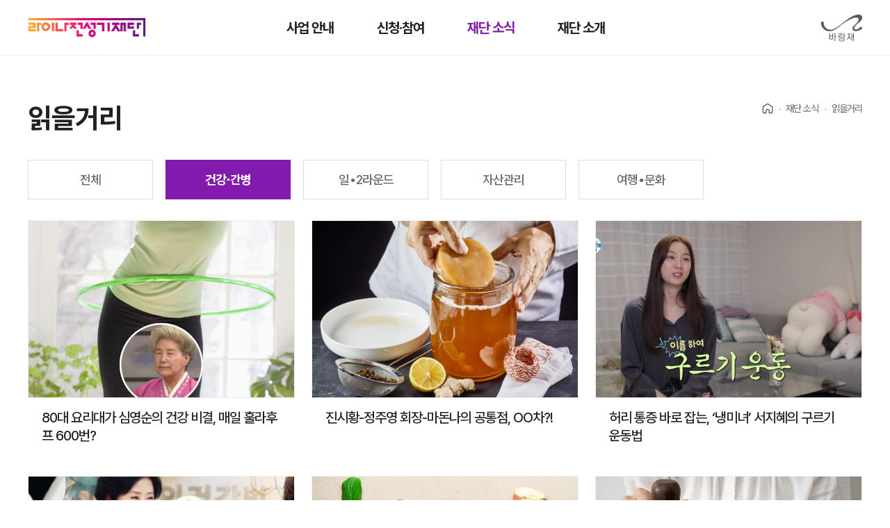

--- FILE ---
content_type: text/html;charset=UTF-8
request_url: https://www.junsungki.com/magazine/post-list.do?sort=latest&tag=%EC%8A%A4%ED%83%80%EC%9D%98%EA%B1%B4%EA%B0%95%EB%B2%95&group=HEALTH
body_size: 28349
content:
<!DOCTYPE html>
<html lang="ko">
<head>
    <meta charset="utf-8">
    <meta http-equiv="X-UA-Compatible" content="IE=edge">
    <meta content="yes" name="apple-mobile-web-app-capable" />
    <meta name="viewport" content="minimum-scale=1.0, width=device-width, maximum-scale=1, user-scalable=no" />
    <meta name="_csrf_token" content="17623add-ebb2-46ba-8c3a-54126803cc32">
    <meta name="format-detection" content="telephone=no" />
    <title>    읽을거리
</title>

    <meta name="naver-site-verification" content="da68c0ccae84ebcb0d83899391cc55e9dfcc2eec">
    <meta name="google-site-verification" content="FCx380ttbkp1QSvI6QF_Qe2EsFQDq0f7ysfQHDSCzfk" />
      <script nonce="vS3IyKpN5slVv1RJOk1egjx0LwQIxHsxx5kEGeX9iuA=" src="//assets.adobedtm.com/fd9eea4992f3/6e29231b2b5a/launch-ace9f638ac3a.min.js" async></script>


    <meta property="site_name" content="라이나전성기재단">
    <meta name="subject" content="라이나전성기재단">
    <meta name="description" content="우리 사회 곳곳의 건강한 삶을 함께 만들어 갑니다.">
    <meta name="keywords" content="50+, 라이나전성기재단, 전성기, 은퇴, 퇴직, 반려동물, 반려견, 펫, 시니어 포탈, 시니어 플랫폼, 기부, 제2라운드" />
    <meta name="author" content="라이나전성기재단">
    <meta name="Reply-To(Email)" content="lfhome@linafoundation.com">
    <meta name="Title" content="라이나전성기재단">
    <meta name="Publisher" content="라이나전성기재단">
    <meta name="Distribution" content="라이나전성기재단">
    <meta name="Copyright" content="Lina Foundation 2019, All Rights Reserved">
    <meta name="Robots" content="ALL">


    <link href="/assets/vendor/fullcalendar/core/main.min.css" rel="stylesheet">
    <link href="/assets/vendor/fullcalendar/daygrid/main.min.css" rel="stylesheet">
    <link href="/assets/vendor/video/video-js.min.css" rel="stylesheet">
    <link href="https://kr.object.ncloudstorage.com/cigna-image/assets/campaign/201908/campaign-style.css" rel="stylesheet">
    <link href="/assets/vendor/swiper/swiper-bundle.css" rel="stylesheet">
      <link rel="stylesheet" href="/assets/css/style.css">
    <script src="/assets/vendor/jquery/jquery.min.js"></script>
    <script src="/assets/vendor/form-serializer/jquery.serialize-object.min.js"></script>
    <script src="/assets/vendor/fullcalendar/core/main.min.js"></script>
    <script src="/assets/vendor/fullcalendar/daygrid/main.min.js"></script>
    <script src="/assets/vendor/swiper/swiper.min.js"></script>
    <script src="/assets/vendor/bootstrap/bootstrap.min.js"></script>
    <script src="/assets/vendor/video/video.min.js"></script>
    <script src="/assets/js/mobile.min.js?t=1768652413915"></script>
  	<script type="text/javascript" src="/assets/js/uiRenew.min.js"></script>

    <link rel="shortcut icon" href="/favicon.ico">
    <link rel="icon" href="/favicon-16x16.png" sizes="16x16">
    <link rel="icon" href="/favicon-32x32.png" sizes="32x32">
    <link rel="apple-touch-icon" sizes="180x180" href="/apple-touch-icon.png">
    <link rel="icon" type="image/png" href="/android-chrome-192x192.png" sizes="192x192">
    <link rel="icon" type="image/png" href="/android-chrome-256x256.png" sizes="256x256">
    <link rel="icon" type="image/png" href="/mstile-150x150.png" sizes="150x150">
    <style>
      body {
        height: var(--app-height);
      }
    </style>
    <script>
        window.addEventListener("DOMContentLoaded", function (ev) {
            var innerHeight = window.innerHeight;
            document.documentElement.style.setProperty("--app-height", innerHeight + "px");
        });
    </script>
    <script nonce="vS3IyKpN5slVv1RJOk1egjx0LwQIxHsxx5kEGeX9iuA=" async src="https://www.googletagmanager.com/gtag/js?id=AW-719408000"></script>
    <script nonce="vS3IyKpN5slVv1RJOk1egjx0LwQIxHsxx5kEGeX9iuA=">
      window.dataLayer = window.dataLayer || [];
      function gtag(){dataLayer.push(arguments);}
      gtag('js', new Date());

      gtag('config', 'AW-719408000');
    </script>

    <script nonce="vS3IyKpN5slVv1RJOk1egjx0LwQIxHsxx5kEGeX9iuA=" type="text/javascript" charset="UTF-8" src="//t1.daumcdn.net/adfit/static/kp.js"></script>
    <script nonce="vS3IyKpN5slVv1RJOk1egjx0LwQIxHsxx5kEGeX9iuA=" type="text/javascript">
      kakaoPixel('2528261594315403293').pageView();
    </script>

    <!-- Google Tag Manager -->
    <script>(function(w,d,s,l,i){w[l]=w[l]||[];w[l].push({'gtm.start':
    new Date().getTime(),event:'gtm.js'});var f=d.getElementsByTagName(s)[0],
    j=d.createElement(s),dl=l!='dataLayer'?'&l='+l:'';j.async=true;j.src=
    'https://www.googletagmanager.com/gtm.js?id='+i+dl;f.parentNode.insertBefore(j,f);
    })(window,document,'script','dataLayer','GTM-WRV2KF6');</script>
    <!-- End Google Tag Manager -->

      <meta id="meta_og_url" property="og:url" content="https://www.junsungki.com/magazine/post-list.do?group=HEALTH" />
    <meta property="og:type" content="website" />
    <meta id="meta_og_title" property="og:title"         content="읽을거리 건강∙간병 | 전성기" />
    <meta id="meta_og_description" property="og:description"   content="건강∙간병" />
    <meta id="meta_og_image" property="og:image"         content="/assets/images/junsungki-default-share.png" />
</head>
<body>
    <header>
        <div class="hd-top">
            <h1 class="logo"><a href="/">라이나전성기재단</a></h1>
            <div class="h-login">
                    <a href="/login.do">로그인</a>
                <a href="" class="h-search" data-toggle="modal" data-target="#searchPop">검색</a>
            </div>
            <ul class="gnb">
                <!-- 현재 페이지 li 태그에 클래스 'on'추가되야 합니다. -->
                <li><a href="/introduction/care-program.do">사업 안내</a></li>
                <li><a href="/practice/youth.do">신청·참여</a></li>
                <li class="on"><a href="/news/workreviews.do">재단 소식</a></li>
                <li><a href="/about/linafoundation.do">재단 소개</a></li>
            </ul>
            <div class="sponsor"><!--<a href="https://secure.donus.org/linafoundation/pay" target="_blank">후원하기</a>--></div>
            <div class="barangje"><a href="https://www.barangjae.com/" target="_blank">바랑재</a></div>
            <div class="nav-mobile"><a id="nav-toggle" href="#"><span></span></a></div>
        </div>
        <div class="nav">
            <div class="nav-grp">
                <!-- 현재 페이지 h2 태그에 클래스 'on'추가되야 합니다. -->
                <h2>사업 안내</h2>
                <ul>
                    <!-- 현재 페이지 li 태그에 클래스 'on'추가되야 합니다. -->
                    <li><a href="/introduction/care-program.do">돌봄 사업</a></li>
                    <li><a href="/introduction/awards.do">라이나50+어워즈</a></li>
                    <li><a href="/introduction/support-program.do">지원 사업</a></li>
                    <li><a href="/introduction/barangjae.do">바랑재</a></li>
                    <li><a href="/introduction/workhistory.do">지난사업보기</a></li>
                </ul>
            </div>
            <div class="nav-grp">
                <h2>신청·참여</h2>
                <ul>
                    <li><a href="/practice/youth.do">바랑재 드림 키친 신청</a></li>
                    <li><a href="/practice/mindcare-camp.do">돌봄캠프 신청</a></li>
                    <li><a href="/practice/mindcare-campus.do">돌봄캠퍼스 신청</a></li>
                    <li><a href="/practice/support.do">지원사업 신청</a></li>
                </ul>
            </div>
            <div class="nav-grp">
                <h2 class="on">재단 소식</h2>
                <ul>
                    <li><a href="/news/workreviews.do">사업후기</a></li>
                    <li><a href="/news/release.do">언론보도</a></li>
                    <li><a href="/news/notice.do">공지사항</a></li>
                    <li><a href="/cs.do">문의하기</a></li>
                    <li class="on"><a href="/magazine/post-list.do">읽을거리</a></li>
                </ul>
            </div>
            <div class="nav-grp">
                <h2>재단 소개</h2>
                <ul>
                    <li><a href="/about/linafoundation.do">인사말</a></li>
                    <li><a href="/about/history.do">연혁</a></li>
                    <li><a href="/about/report.do">운영보고&연차보고</a></li>
                    <li><a href="/about/people.do">함께하는 사람들</a></li>
                    <li><a href="/about/map.do">오시는 길</a></li>
                </ul>
            </div>
            <div class="nav-grp mo-only2">
                <h2><a href="/mypage/mindcare-camp.do">마이페이지</a></h2>
            </div>
            <div class="mo-nav-sub">
                <ul>
                    <li><a href="/practice/mindcare-camp.do">자기돌봄캠프</a></li>
                    <li><a href="/cs.do">문의하기</a></li>
                    <li><a href="/about/map.do">오시는 길</a></li>
                </ul>
            </div>
            <div class="mo-nav-sns">
                <ul>
                    <li><a href="https://www.instagram.com/barangjae_official" target="_blank">인스타그램</a></li>
                    <li><a href="https://www.youtube.com/c/%EC%A0%84%EC%84%B1%EA%B8%B0TV" target="_blank">유투브</a></li>
                    <li><a href="https://post.naver.com/my.naver?memberNo=24108940" target="_blank">네이버포스트</a></li>
                    <li><a href="https://www.facebook.com/junsungki.kr" target="_blank">페이스북</a></li>
                    <li><a href="http://pf.kakao.com/_BUlwu" target="_blank">카카오채널</a></li>
                </ul>
            </div>
        </div>
    </header><!-- header -->

    <main class="sub">
      <section class="section-post-list">
        <div class="container">
          <div class="page-header">
              <h2 class="page-header__title">읽을거리</h2>
  <nav aria-label="breadcrumb">
    <ol class="breadcrumb">
          <li class="breadcrumb-item">Home</li>
          <li class="breadcrumb-item">재단 소식</li>
          <li class="breadcrumb-item active" aria-current="page">읽을거리</li>
    </ol>
  </nav>
          </div>

          <div class="tab-menu-wrapper">
              <ul class="tab-menu tab-menu--space tab-menu--seven">
                  <li class="tab-menu__list tab-menu__line text-center">
                      <a href="/magazine/post-list.do" class="tab-menu__item">전체</a>
                  </li>
                  <li class="tab-menu__list tab-menu__line text-center">
                      <a href="/magazine/post-list.do?group=HEALTH" class="tab-menu__item tab-menu__item--active">건강∙간병</a>
                  </li>
                  <li class="tab-menu__list tab-menu__line text-center">
                      <a href="/magazine/post-list.do?group=WORK" class="tab-menu__item">일∙2라운드</a>
                  </li>
                  <li class="tab-menu__list tab-menu__line text-center">
                      <a href="/magazine/post-list.do?group=ASSET" class="tab-menu__item">자산관리</a>
                  </li>
                  <li class="tab-menu__list tab-menu__line text-center">
                      <a href="/magazine/post-list.do?group=TRIP" class="tab-menu__item">여행∙문화</a>
                  </li>
              </ul>
          </div>
          <div class="page-filter clearfix">
          </div>

          <ul class="thumb-list-wrapper thumb-list-wrapper--4">
                <li class="thumb-list thumb-list--card thumb-list--mgz">
                  <a class="thumb-list__link" href="/magazine/post-detail.do?id=2771&group=HEALTH">
                    <div class="thumb-list__img">
                      <img src="https://2k6uzlgx10282.edge.naverncp.com/2020/03/f475718f1ed646449661f8f1eeeb624d" alt="">
                    </div>
                    <div class="thumb-list__body">
                      <h3 class="title">80대 요리대가 심영순의 건강 비결, 매일 훌라후프 600번? </h3>
                    </div>
                  </a>
                </li>
                <li class="thumb-list thumb-list--card thumb-list--mgz">
                  <a class="thumb-list__link" href="/magazine/post-detail.do?id=3317&group=HEALTH">
                    <div class="thumb-list__img">
                      <img src="https://2k6uzlgx10282.edge.naverncp.com/2020/11/27dd31007f9c4d4ea72f0b6f1509e436" alt="">
                    </div>
                    <div class="thumb-list__body">
                      <h3 class="title">진시황-정주영 회장-마돈나의 공통점, OO차?!</h3>
                    </div>
                  </a>
                </li>
                <li class="thumb-list thumb-list--card thumb-list--mgz">
                  <a class="thumb-list__link" href="/magazine/post-detail.do?id=3383&group=HEALTH">
                    <div class="thumb-list__img">
                      <img src="https://2k6uzlgx10282.edge.naverncp.com/2020/12/a2239a3565544485a102376f1d116fd0" alt="">
                    </div>
                    <div class="thumb-list__body">
                      <h3 class="title">허리 통증 바로 잡는, ‘냉미녀’ 서지혜의 구르기 운동법</h3>
                    </div>
                  </a>
                </li>
                <li class="thumb-list thumb-list--card thumb-list--mgz">
                  <a class="thumb-list__link" href="/magazine/post-detail.do?id=2393&group=HEALTH">
                    <div class="thumb-list__img">
                      <img src="https://2k6uzlgx10282.edge.naverncp.com/2019/10/c12662ac992f4d9aadd28186ccb8e45c" alt="">
                    </div>
                    <div class="thumb-list__body">
                      <h3 class="title">선우용여, 뇌경색 후유증으로 나빠진 시력을 눈 운동으로 다시 살렸다는데...</h3>
                    </div>
                  </a>
                </li>
                <li class="thumb-list thumb-list--card thumb-list--mgz">
                  <a class="thumb-list__link" href="/magazine/post-detail.do?id=3098&group=HEALTH">
                    <div class="thumb-list__img">
                      <img src="https://2k6uzlgx10282.edge.naverncp.com/2020/08/dcd878de84c448dcb7e80159e442e1df" alt="">
                    </div>
                    <div class="thumb-list__body">
                      <h3 class="title">살 뺀다는 딸, 당뇨병 남편. 왜 다들 '초모식초'를 찾지?  </h3>
                    </div>
                  </a>
                </li>
                <li class="thumb-list thumb-list--card thumb-list--mgz">
                  <a class="thumb-list__link" href="/magazine/post-detail.do?id=2095&group=HEALTH">
                    <div class="thumb-list__img">
                      <img src="https://2k6uzlgx10282.edge.naverncp.com/2019/07/043591c40d5d4a049a1b6dd51a69a811" alt="">
                    </div>
                    <div class="thumb-list__body">
                      <h3 class="title">명상도 도구빨, <나 혼자 산다> 화사가 타격한 화제의 싱잉볼</h3>
                    </div>
                  </a>
                </li>
                <li class="thumb-list thumb-list--card thumb-list--mgz">
                  <a class="thumb-list__link" href="/magazine/post-detail.do?id=2412&group=HEALTH">
                    <div class="thumb-list__img">
                      <img src="https://2k6uzlgx10282.edge.naverncp.com/2019/10/caea6677333e4a1aa09abe4262678d3d" alt="">
                    </div>
                    <div class="thumb-list__body">
                      <h3 class="title">95세 송해의 건강 비결이 오후 4시 목욕이라고?</h3>
                    </div>
                  </a>
                </li>
                <li class="thumb-list thumb-list--card thumb-list--mgz">
                  <a class="thumb-list__link" href="/magazine/post-detail.do?id=3214&group=HEALTH">
                    <div class="thumb-list__img">
                      <img src="https://2k6uzlgx10282.edge.naverncp.com/2020/09/f5545f50d06a471fbc1e607705ad11b3" alt="">
                    </div>
                    <div class="thumb-list__body">
                      <h3 class="title">'국민약골' 이윤석을 건강 체질로 바꾼 한의사 아내</h3>
                    </div>
                  </a>
                </li>
                <li class="thumb-list thumb-list--card thumb-list--mgz">
                  <a class="thumb-list__link" href="/magazine/post-detail.do?id=3041&group=HEALTH">
                    <div class="thumb-list__img">
                      <img src="https://2k6uzlgx10282.edge.naverncp.com/2020/07/b5e5241635bd4f42b4f48d2ee2282228" alt="">
                    </div>
                    <div class="thumb-list__body">
                      <h3 class="title">1시간에 1천 칼로리 소모? 장도연, 노사연이 푹 빠진 운동법    </h3>
                    </div>
                  </a>
                </li>
                <li class="thumb-list thumb-list--card thumb-list--mgz">
                  <a class="thumb-list__link" href="/magazine/post-detail.do?id=2762&group=HEALTH">
                    <div class="thumb-list__img">
                      <img src="https://2k6uzlgx10282.edge.naverncp.com/2020/03/15a398d8ed02493aa77efba62ee94f61" alt="">
                    </div>
                    <div class="thumb-list__body">
                      <h3 class="title">탑골 미남 신현준, 그의 동안 비결은 맥주 효모? </h3>
                    </div>
                  </a>
                </li>
                <li class="thumb-list thumb-list--card thumb-list--mgz">
                  <a class="thumb-list__link" href="/magazine/post-detail.do?id=2726&group=HEALTH">
                    <div class="thumb-list__img">
                      <img src="https://2k6uzlgx10282.edge.naverncp.com/2020/03/90f70386a5bf4855afe0caba48c1b63a" alt="">
                    </div>
                    <div class="thumb-list__body">
                      <h3 class="title"> 한혜연 13kg 감량 비결, ‘스테비아 토마토’ 진짜 살 빠질까?</h3>
                    </div>
                  </a>
                </li>
                <li class="thumb-list thumb-list--card thumb-list--mgz">
                  <a class="thumb-list__link" href="/magazine/post-detail.do?id=2699&group=HEALTH">
                    <div class="thumb-list__img">
                      <img src="https://2k6uzlgx10282.edge.naverncp.com/2020/02/d3c48b52c8f24ece9ff6dbec76416326" alt="">
                    </div>
                    <div class="thumb-list__body">
                      <h3 class="title">올해 벌써 52세라고? 1세대 VJ 최할리의 동안 비결</h3>
                    </div>
                  </a>
                </li>
          </ul>



    <div class="pagination-wrapper text-center">
        <ul class="pagination">
          <li class="page-item icon-paging"><a class="page-link" href="/magazine/post-list.do?sort=latest&tag=%EC%8A%A4%ED%83%80%EC%9D%98%EA%B1%B4%EA%B0%95%EB%B2%95&group=HEALTH&page=1"><i class="front">맨앞</i></a></li>
          <li class="page-item icon-paging mr20 disabled">
            <a class="page-link" href="javascript:void(0);" aria-label="Previous">
              <i class="prev">이전</i>
            </a>
          </li>
            <li class="page-item active">
              <a class="page-link" href="javascript:void(0);">1</a>
            </li>
            <li class="page-item">
              <a class="page-link" href="/magazine/post-list.do?sort=latest&tag=%EC%8A%A4%ED%83%80%EC%9D%98%EA%B1%B4%EA%B0%95%EB%B2%95&group=HEALTH&page=2">2</a>
            </li>
          <li class="page-item icon-paging ml20 disabled">
            <a class="page-link" href="javascript:void(0);" aria-label="Next">
              <i class="next">다음</i>
            </a>
          </li>
        <li class="page-item icon-paging"><a class="page-link" href="/magazine/post-list.do?sort=latest&tag=%EC%8A%A4%ED%83%80%EC%9D%98%EA%B1%B4%EA%B0%95%EB%B2%95&group=HEALTH&page=2"><i class="end">맨끝</i></a></li>
      </ul>
    </div>
        </div> <!-- end .container -->
      </section>
    </main>



    <!--// 서브페이지 공통 플로팅 버튼 박스 -->
        <!-- 서브페이지 공통 플로팅 버튼 박스 -->
        <div class="floating-wrap">
            <div class="floating-box open">
                <ul>
                    <!--<li><a href="https://secure.donus.org/linafoundation/pay" target="_blank">후원하기</a></li>-->
                    <li><a href="" data-toggle="modal" data-target="#searchPop">검색</a></li>
                    <li><a href="/cs.do">문의하기</a></li>
                    <li><a href="/mypage/mindcare-camp.do">마이페이지</a></li>
                    <li><a href="/news/notice.do">공지사항</a></li>
                </ul>
            </div>
            <button type="button" class="btn-floating-close">열기/닫기</button>
            <a href="#top" class="btn-gotop">탑으로</a>
        </div>
    <!-- 검색 팝업 -->
    <div id="searchPop" class="modal" role="dialog" style="display:none">
        <div class="modal-wrap m-l">
            <div class="modal-content">
                <div class="modal-header">
                    <h2>통합검색</h5>
                        <button type="button" class="btn-close" data-dismiss="modal">닫기</button>
                </div>
                <div class="modal-body">
                    <div class="search-box common-search">
                        <form action="/search.do">
                            <input type="text" class="form-input" name="search" placeholder="검색어를 입력해주세요.">
                            <input type="submit" value="검색">
                        </form>
                    </div>
                </div>
            </div>
        </div>
    </div>
    <!--// 검색 팝업 -->

    <footer>
        <div class="container">
            <div class="ft-top">
                <div class="ft-l">
                    <h1>라이나전성기재단</h1>
                    <img src="/renew/assets/images/heyday.png" alt="" class="heyday">
                    <div class="ft-policy">
                        <a href="/terms/terms-20190712.do">이용약관</a>
                        <a href="/privacy/privacy-20250924.do">개인정보처리방침</a>
                        <a href="/sponsor/sponsor-20240716.do">후원회원이용약관</a>
                    </div>
                    <div class="ft-info">
                        <p><span>주소</span> 서울특별시 종로구 삼봉로 48 라이나타워 3층 (구.청진동 188번지)</p>
                        <p><span>E-mail</span> lfhome@linafoundation.com <br><span>Fax</span> 02-6919-1093</p>
                    </div>
                </div>
                <div class="ft-r">
                    <div class="nav">
                        <div class="nav-grp">
                            <h2><a href="/introduction/care-program.do">사업 안내</a></h2>
                            <ul>
                                <li><a href="/introduction/care-program.do">돌봄 사업</a></li>
                                <li><a href="/introduction/awards.do">라이나50+어워즈</a></li>
                                <li><a href="/introduction/support-program.do">지원 사업</a></li>
                                <li><a href="/introduction/barangjae.do">바랑재</a></li>
                                <li><a href="/introduction/workhistory.do">지난사업보기</a></li>
                            </ul>
                        </div>
                        <div class="nav-grp">
                            <h2><a href="/practice/youth.do">신청·참여</a></h2>
                            <ul>
                                <li><a href="/practice/youth.do">바랑재 드림 키친 신청</a></li>
                                <li><a href="/practice/mindcare-camp.do">돌봄캠프 신청</a></li>
                                <li><a href="/practice/mindcare-campus.do">돌봄캠퍼스 신청</a></li>
                                <li><a href="/practice/support.do">지원사업 신청</a></li>
                            </ul>
                        </div>
                        <div class="nav-grp">
                            <h2><a href="/news/workreviews.do">재단 소식</a></h2>
                            <ul>
                                <li><a href="/news/workreviews.do">사업후기</a></li>
                                <li><a href="/news/release.do">언론보도</a></li>
                                <li><a href="/news/notice.do">공지사항</a></li>
                                <li><a href="/cs.do">문의하기</a></li>
                                <li><a href="/magazine/post-list.do">읽을거리</a></li>
                            </ul>
                        </div>
                        <div class="nav-grp">
                            <h2><a href="/about/linafoundation.do">재단 소개</a></h2>
                            <ul>
                                <li><a href="/about/linafoundation.do">인사말</a></li>
                                <li><a href="/about/history.do">연혁</a></li>
                                <li><a href="/about/report.do">운영 보고&연차보고</a></li>
                                <li><a href="/about/people.do">함께하는 사람들</a></li>
                                <li><a href="/about/map.do">오시는 길</a></li>
                            </ul>
                        </div>
                        <div class="nav-grp">
                            <h2><!--<a href="https://secure.donus.org/linafoundation/pay" target="_blank">후원하기</a>--></h2>
                        </div>
                    </div>
                </div>
            </div>
            <div class="ft-bottom">
                <div class="ft-l">
                    <p>Copyright © LINA Foundation 2024, All Rights Reserved.</p>
                </div>
                <div class="ft-r">
                    <ul class="ft-sns">
                        <li><a href="https://www.instagram.com/barangjae_official" target="_blank">인스타그램</a></li>
                        <li><a href="https://www.youtube.com/c/%EC%A0%84%EC%84%B1%EA%B8%B0TV" target="_blank">유투브</a></li>
                        <li><a href="https://post.naver.com/my.naver?memberNo=24108940" target="_blank">네이버포스트</a></li>
                        <li><a href="https://www.facebook.com/junsungki.kr" target="_blank">페이스북</a></li>
                        <li><a href="http://pf.kakao.com/_BUlwu" target="_blank">카카오채널</a></li>
                    </ul>
                    <div class="ft-link">
                        <a href="https://www.nts.go.kr/nts/main.do" target="_blank">국세청</a>
                        <a href="http://www.mohw.go.kr/react/index.jsp" target="_blank">보건복지부</a>
                        <a href="https://www.acrc.go.kr/" target="_blank">국민권익위원회</a>
                    </div>
                </div>
            </div>
        </div>
    </footer><!-- footer -->

  <script nonce="vS3IyKpN5slVv1RJOk1egjx0LwQIxHsxx5kEGeX9iuA=" async src="https://www.googletagmanager.com/gtag/js?id=UA-60942069-4"></script>
  <script nonce="vS3IyKpN5slVv1RJOk1egjx0LwQIxHsxx5kEGeX9iuA=">
  window.dataLayer = window.dataLayer || [];
  function gtag(){dataLayer.push(arguments);}
  gtag('js', new Date());

  gtag('config', 'UA-60942069-4');
  </script>
    <script nonce="vS3IyKpN5slVv1RJOk1egjx0LwQIxHsxx5kEGeX9iuA=">
      (function($) {
        var group = {'RECOMM':'전체','HEALTH':'건강∙간병','WORK':'일∙2라운드','ASSET':'자산관리','TRIP':'여행∙문화 ','TV':'전성기TV',};
      })(jQuery);
    </script>

</body>
</html>


--- FILE ---
content_type: text/css
request_url: https://kr.object.ncloudstorage.com/cigna-image/assets/campaign/201908/campaign-style.css
body_size: 5260
content:
.editor-post-detail img {
  width: 100%;
}
.editor-post-detail p {
  margin: 0;
}
.editor-post-detail em {
  display: block;
  font-style: normal;
}
.editor-post-detail i {
  font-style: normal;
}
.editor-post-detail ul {
  margin: 0;
  padding: 0;
  list-style: none;
}
.editor-post-detail {
  max-width: 728px;
}
.editor-post-detail .img-sm img {
  padding-left: 20px;
  width: 37%;
}
.editor-post-detail .img-md img {
  width: 90%;
}
.editor-post-detail .logo-wrapper {
  position: relative;
  height: 80px;
}
.editor-post-detail .logo-wrapper img {
  position: absolute;
  right: 14px;
  width: 98px;
}
.editor-post-detail .text-wrapper {
  margin-top: 140px;
}
.editor-post-detail .text-container {
  margin-top: 26px;
  margin-bottom: 88px;
  padding: 0 83px;
}
.editor-post-detail .text-center {
  text-align: center;
}
.editor-post-detail .text-bold em,
.editor-post-detail .text-bold p {
  font-weight: bold;
}
.editor-post-detail .text-group .text-gray {
  display: inline-block;
  margin-left: -100px;
  font-size: 36px;
  color: #72716f;
}
.editor-post-detail .text-group .text-gray em {
  position: relative;
}
.editor-post-detail .text-group .text-gray em:before {
  content: "";
  position: absolute;
  bottom: 5px;
  right: -100px;
  width: 90px;
  height: 50px;
  background: url(https://tgzzmmgvheix1905536.cdn.ntruss.com/assets/campaign/201908/images/icon_01.jpg)
    center center no-repeat;
  background-size: cover;
}
.editor-post-detail .text-group .text-black {
  margin-top: 38px;
  margin-bottom: 20px;
  font-size: 60px;
  color: #222;
}
.editor-post-detail .text-group .text-purple--lg {
  margin-bottom: 17px;
  font-size: 57px;
  color: #621887;
}
.editor-post-detail .text-group .text-purple--lg em {
  display: inline-block;
}
.editor-post-detail .text-group .text-purple--lg em i {
  font-size: 82px;
}
.editor-post-detail .text-small em {
  display: block;
  margin-bottom: 76px;
  font-size: 13px;
  color: #222;
}
.editor-post-detail .text-darkgray p {
  display: block;
  font-size: 28px;
  color: #4e4e4e;
}
.editor-post-detail .text-purple p {
  margin-bottom: 100px;
  font-size: 29px;
  font-weight: bold;
  line-height: 50px;
  color: #621887;
}
.editor-post-detail .text-purple--md h1 {
  margin-top: 95px;
  margin-bottom: 66px;
  font-size: 45px;
  line-height: 70px;
  color: #621887;
}
.editor-post-detail .text-info p {
  margin-bottom: 135px;
  font-size: 29px;
  color: #404040;
  line-height: 50px;
}
.editor-post-detail .text-description p {
  margin-top: 6px;
  font-size: 28px;
  line-height: 52px;
}
.editor-post-detail .img-space img {
  margin-bottom: 145px;
}
.editor-post-detail .img-space--md img {
  margin-bottom: 85px;
}
.editor-post-detail .line {
  position: relative;
  margin: 0 82px;
}
.editor-post-detail .line:before {
  content: "";
  position: absolute;
  top: -86px;
  width: 100%;
  height: 12px;
  background: url(https://tgzzmmgvheix1905536.cdn.ntruss.com/assets/campaign/201908/images/line_01.jpg)
    center center no-repeat;
  background-size: 100%;
}
.editor-post-detail .img-wrapper {
  margin-bottom: 97px;
  text-align: right;
}
.editor-post-detail .people {
  margin: 0 55px;
  padding-top: 40px;
}
.editor-post-detail .border-line {
  padding-top: 82px;
  padding-bottom: 30px;
  border-top: 1px solid #1b1b1b;
}
.editor-post-detail .people-title p {
  font-size: 29px;
  color: #72716f;
}
.editor-post-detail .people ul {
  position: relative;
}
.editor-post-detail .people ul:after {
  content: "";
  display: block;
  clear: both;
}
.editor-post-detail .people li {
  display: inline-block;
  padding: 0 4%;
  height: 78px;
  text-align: center;
}
.editor-post-detail .people li img {
  width: auto;
  height: 100% !important;
}

@media (max-width: 768px) {
  .editor-post-detail {
    max-width: 100%;
  }
  .editor-post-detail .text-wrapper {
    margin-top: 100px;
  }
  .editor-post-detail .text-group .text-gray {
    font-size: 30px;
  }
  .editor-post-detail .text-group .text-black {
    font-size: 40px;
  }
  .editor-post-detail .text-group .text-purple--lg {
    font-size: 40px;
  }
  .editor-post-detail .text-group .text-purple--lg em i {
    font-size: 60px;
  }
  .editor-post-detail .text-darkgray p {
    font-size: 16px;
  }
  .editor-post-detail .text-purple p {
    font-size: 19px;
    line-height: 30px;
  }
  .editor-post-detail .text-purple--md h1 {
    margin-top: 40px;
    margin-bottom: 40px;
    font-size: 30px;
    line-height: 37px;
  }
  .editor-post-detail .text-small em {
    font-size: 17px;
  }
  .editor-post-detail .text-info p {
    margin-bottom: 60px;
    font-size: 15px;
    line-height: 30px;
  }
  .editor-post-detail .text-description p {
    font-size: 18px;
    line-height: 30px;
  }
  .editor-post-detail .img-space img {
    margin-bottom: 100px;
  }
  .editor-post-detail .line {
    margin: 0 20px;
  }
  .editor-post-detail .line:before {
    top: -38px;
  }
  .editor-post-detail .text-container {
    margin-bottom: 50px;
    padding: 0 20px;
  }
  .editor-post-detail .people {
    margin: 0 20px;
  }
  .editor-post-detail .border-line {
    padding-top: 40px;
  }
  .editor-post-detail .people-title p {
    font-size: 18px;
  }
  .editor-post-detail .people ul li {
    padding: 0 8%;
    height: 66px;
  }
}


--- FILE ---
content_type: image/svg+xml;charset=UTF-8
request_url: https://www.junsungki.com/renew/assets/images/sns_icon_ytb.svg
body_size: 801
content:
<svg width="25" height="24" viewBox="0 0 25 24" fill="none" xmlns="http://www.w3.org/2000/svg">
<path fill-rule="evenodd" clip-rule="evenodd" d="M21.4826 4.71569C22.4295 4.96794 23.1746 5.71693 23.4268 6.67159C23.8848 8.39853 23.8809 11.9999 23.8809 11.9999C23.8809 11.9999 23.8809 15.6012 23.423 17.3281C23.1707 18.2789 22.4256 19.0279 21.4787 19.284C19.7634 19.7459 12.8828 19.7459 12.8828 19.7459C12.8828 19.7459 6.00225 19.7459 4.28695 19.284C3.34005 19.0318 2.59494 18.2828 2.34269 17.3281C1.88477 15.6012 1.88477 11.9999 1.88477 11.9999C1.88477 11.9999 1.88477 8.39853 2.34658 6.66771C2.59882 5.71693 3.34393 4.96794 4.29083 4.71181C6.00613 4.25 12.8867 4.25 12.8867 4.25C12.8867 4.25 19.7634 4.25 21.4826 4.71569ZM10.6359 8.72842V15.2714L16.3871 11.9999L10.6359 8.72842Z" fill="white"/>
</svg>
